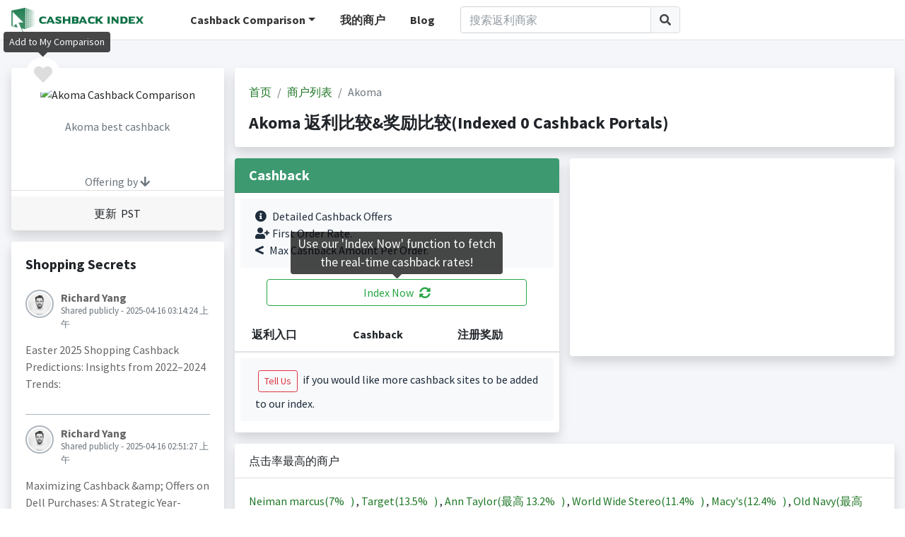

--- FILE ---
content_type: text/html; charset=utf-8
request_url: https://www.google.com/recaptcha/api2/aframe
body_size: 267
content:
<!DOCTYPE HTML><html><head><meta http-equiv="content-type" content="text/html; charset=UTF-8"></head><body><script nonce="EQ31nKkdu_GcjmX2gwhq6g">/** Anti-fraud and anti-abuse applications only. See google.com/recaptcha */ try{var clients={'sodar':'https://pagead2.googlesyndication.com/pagead/sodar?'};window.addEventListener("message",function(a){try{if(a.source===window.parent){var b=JSON.parse(a.data);var c=clients[b['id']];if(c){var d=document.createElement('img');d.src=c+b['params']+'&rc='+(localStorage.getItem("rc::a")?sessionStorage.getItem("rc::b"):"");window.document.body.appendChild(d);sessionStorage.setItem("rc::e",parseInt(sessionStorage.getItem("rc::e")||0)+1);localStorage.setItem("rc::h",'1763940252268');}}}catch(b){}});window.parent.postMessage("_grecaptcha_ready", "*");}catch(b){}</script></body></html>